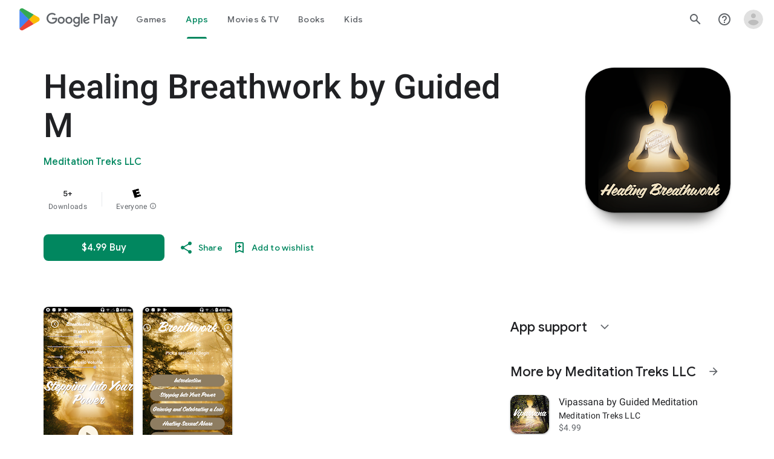

--- FILE ---
content_type: text/plain; charset=utf-8
request_url: https://play.google.com/play/log?format=json&authuser&proto_v2=true
body_size: -435
content:
["900000","1769511956434"]